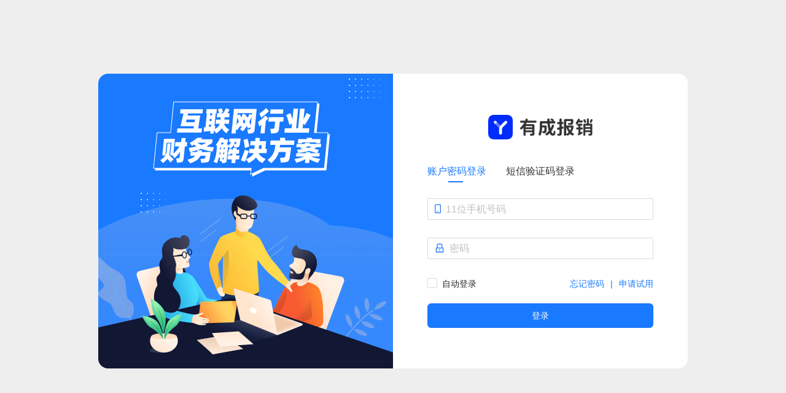

--- FILE ---
content_type: text/html;charset=utf-8
request_url: https://yiqbpc.superboss.cc/index.xhtml
body_size: 2255
content:
<!DOCTYPE html>
<html>
    <head>
        <meta charset="utf-8" />
        <title></title>
        <meta http-equiv="X-UA-Compatible" content="IE=edge,chrome=1" />
        <meta name="wpk-bid" content="dta_2_86928">
        <meta name="description" content="" />
        <meta
            name="viewport"
            content="width=device-width, initial-scale=1.0, maximum-scale=1.0, user-scalable=no"
        />
        <!-- 配置favicon的占位标签 -->
        <link rel="shortcut icon" href="" >
        <style>
            html,
            body,
            #App {
                height: 100%;
                margin: 0;
                background-color: #eee;
            }
        </style>
        <script>
            // 只有有成自己的域名，才会带上favicon默认值，其他oem的域名，不展示默认值
            if (location.hostname.split('.')[0] === 'yiqbpc') {
                var favIconUrl = 'https://yiqibao.oss-cn-zhangjiakou.aliyuncs.com/yiqb50b03177a247f9c1950172ed904cf752/2021/11/29/1638153782107DYZtn/%E6%9C%89%E6%88%90%E6%8A%A5%E9%94%803x.png?x-oss-process=image/resize,l_65'
                const iconLink = document.querySelector('link[rel="shortcut icon"]').setAttribute('href', favIconUrl);
            }
            // 通过修改所有html标签的基础对象Element的attachShadow方法，解决企业微信通讯录问题
            Element.prototype._attachShadow = Element.prototype.attachShadow;
            Element.prototype.attachShadow = function () {
                return this._attachShadow({ mode:'open' });
            };
            var getUrlParam = function(key, _url) {
                var url = _url;

                if(!url){
                    var search = location.search.replace(/\?|\//g, '');

                    var hashs = location.hash;

                    if(hashs.indexOf('?') > -1){
                        url = '?' + hashs.split('?')[1] + (search ? ('&' + search) : '')
                    }else{
                        url = search ? ('?' + search) : '';
                    }
                }
                if (url.lastIndexOf("?") < 0) {
                    return "";
                }
                // 剪掉 # 及其后面的内容
                if (url.indexOf('#') > -1) {
                    url = url.substring(0, url.indexOf('#'));
                }
                var arr = url.substring(url.lastIndexOf("?") + 1).split("&");

                for (var i = 0; i < arr.length; i++) {
                    var _cks = arr[i].split("=");
                    if (_cks[0] == key) {
                        return _cks[1];
                    }
                }
                return "";
            };
            // 钉钉应用监控
            (function() {
                // 需要加监控的正式域名汇总，用于判断当前是否是生产环境
                var prodHostname = [
                    // 网页版域名，网页版不加监控
                    // 'yiqbpc.superboss.cc',
                    'yiqbpublic.superboss.cc',
                    'app86928.eapps.dingtalkcloud.com',
                    'ysfk.superboss.cc'
                ]
                // 根据不同的域名设置不同的bid
                var bidMap = {
                    'ysfk.superboss.cc': "dta_2_134751",
                    'yiqbpublic.superboss.cc': "dta_2_86928",
                    'app86928.eapps.dingtalkcloud.com': "dta_2_86928"
                }
                // 当前域名
                var hostname = window.location.hostname
                // 是否是正式环境
                var isProd = prodHostname.some(function (item) {
                    return item === hostname
                })
                var platform = getUrlParam('platform');
                if (!isProd || (platform !== 'dingding' && platform !== 'dingSmartFinance')) {
                    return
                }
                // bid动态获取
                !(function (c, i, e, b) {
                    var h = i.createElement("script");
                    var f = i.getElementsByTagName("script")[0];
                    h.type = "text/javascript";
                    h.crossorigin = true;
                    h.onload = function () {
                        c[b] || (c[b] = new c.wpkReporter({bid: bidMap[hostname]}));
                        c[b].installAll()
                    };
                    f.parentNode.insertBefore(h, f);
                    h.src = e
                })(window, document, "https://g.alicdn.com/woodpeckerx/jssdk??wpkReporter.js", "__wpk");

                // 接入钉钉性能体验日志, 初始化 __BIRD_CONFIG 对象
                if(isProd){
                    window.__BIRD_CONFIG = window.__BIRD_CONFIG || {};
                    __BIRD_CONFIG.tags = {
                        isvAppId: '86928', // isv应用id
                    };
                    __BIRD_CONFIG.disableReport = true;
                }
            })()
        </script>
        <!-- https://open.dingtalk.com/document/resourcedownload/micro-application-four-terminal-debugging-tool-web-edition?spm=a2q3p.21071111.0.0.4e33afkGafkGVL -->
        <script src='https://g.alicdn.com/code/npm/@ali/dingtalk-h5-remote-debug/0.1.3/index.js'></script>
      
    </head>

    <body>
        <div id="App"></div>

        <!-- <script src="https://g.alicdn.com/platform/c/jquery/1.11.3/dist/jquery.min.js"></script> -->

        <!-- 获取钉钉性能体验日志 https://open.dingtalk.com/document/isvapp/access-dingtalk-performance-experience-log -->
        <script src="https://o.alicdn.com/dingding/bird/index.js" defer></script>

    <script type="text/javascript" src="./app.36715b4f259e2c5297d4.js?36715b4f259e2c5297d4"></script></body>
</html>


--- FILE ---
content_type: text/html;charset=UTF-8
request_url: https://yiqbpc.superboss.cc/reimbursement/userExtend/getUserExtendInfo.rjson
body_size: 18
content:
{"message":"token参数缺失","result":201}

--- FILE ---
content_type: application/x-javascript
request_url: https://yiqbpc.superboss.cc/clientWebLogin.9318a424.js
body_size: 5265
content:
(window.webpackJsonp=window.webpackJsonp||[]).push([[145],{4214:function(t,n,e){t.exports=e.p+"images/164bba49.loginPic.png"},4215:function(t,n,e){var r=e(4216);"string"==typeof r&&(r=[[t.i,r,""]]);e(98)(r,{});r.locals&&(t.exports=r.locals)},4216:function(t,n,e){(t.exports=e(97)()).push([t.i,'.component-tabs{padding:10px 0;position:relative;display:flex}.component-tabs .component-tab{cursor:pointer;font-size:16px;position:relative;display:inline-block;margin-right:32px;color:#2e3033;transition:.3s}.component-tabs .component-tab-underline{bottom:0;height:2px;background-color:var(--theme-color,#ff6326);width:24px;position:absolute;transition:top .3s cubic-bezier(.35,0,.25,1),left .3s cubic-bezier(.35,0,.25,1),color .3s cubic-bezier(.35,0,.25,1),width .3s cubic-bezier(.35,0,.25,1);transform:translateX(34px)}.component-tabs .component-tab-active{color:var(--theme-color,#ff6326);position:relative}.component-tabs .component-tab-active:after{content:"";display:block;position:absolute;bottom:-8px;height:2px;background-color:var(--theme-color,#ff6326);left:50%;width:24px;transform:translateX(-50%)}.component-tabs .component-tab-active-animated:after{content:"";display:none}',""])},4217:function(t,n,e){var r=e(4218);"string"==typeof r&&(r=[[t.i,r,""]]);e(98)(r,{});r.locals&&(t.exports=r.locals)},4218:function(t,n,e){(t.exports=e(97)()).push([t.i,".login-wrap{display:flex;justify-content:center;align-items:center;height:100%}.login-wrap .login-main{width:960px;height:480px;display:flex;background:#f0f2f5;border-radius:16px;overflow:hidden}.login-wrap .login-main .login-left{width:50%}.login-wrap .login-main .login-left img{width:100%;height:100%}.login-wrap .login-main .login-right{display:flex;align-items:center;justify-content:center;width:50%;background-color:#fff}.login-wrap .login-main .login-right .login-right-content{width:368px}.login-wrap .login-main .login-right .login-right-content .login-right-title{font-size:24px;font-weight:700;text-align:center;margin-bottom:30px}.login-wrap .login-main .login-right .login-right-content .login-right-title img{height:40px}.login-wrap .login-main .login-right .login-right-content .login-right-title .login-right-title-icon{width:40px;height:40px;display:inline-block;background:var(--theme-color,#1979ff);border-radius:12px;color:#fff;margin-right:12px}.login-wrap .login-main .login-right .login-right-content .login-tabs-wrap{position:relative;margin-bottom:24px}.login-wrap .login-main .login-right .login-right-content .login-tabs-wrap .ant-alert-message{font-size:14px;display:inline-block;width:91%}.login-wrap .login-main .login-right .login-right-content .login-tabs-wrap .login-alert{width:100%;top:4px;left:0;border:1px solid #ff3b48}.login-wrap .login-main .login-right .login-right-content .login-tabs-wrap .login-alert .ant-alert-icon{top:13px}.login-wrap .login-main .login-right .login-right-content .login-form .ant-input-prefix{margin-right:8px}.login-wrap .login-main .login-right .login-right-content .login-form .has-error .ant-input-affix-wrapper{border:1px solid #ff3b48}.login-wrap .login-main .login-right .login-right-content .login-form .ant-row{display:block}.login-wrap .login-main .login-right .login-right-content .login-form .input-icon{color:var(--theme-color,#1979ff)}.login-wrap .login-main .login-right .login-right-content .login-form .ant-legacy-form-explain{margin-top:4px;font-size:14px}.login-wrap .login-main .login-right .login-right-content .login-form label{font-size:14px}.login-wrap .login-main .login-right .login-right-content .login-form .login-form-forgot{float:right;color:var(--theme-color,#1979ff);font-size:14px}.login-wrap .login-main .login-right .login-right-content .login-form .login-form-forgot .login-from-divider{margin:0 10px}.login-wrap .login-main .login-right .login-right-content .login-form .login-form-forgot span{cursor:pointer}.login-wrap .login-main .login-right .login-right-content .login-form .login-form-button{width:100%}",""])},4762:function(t,n,e){"use strict";e.r(n);var r=e(65),o=e(238),i=e(111),a=e(1138),c=e(0),l=e.n(c),s=e(185),u=e(4214),g=e.n(u),f=e(170),p=e(1128),m=e.n(p),b=e(470),d=e(2414),h=e(4674),v=e(2405),y=e(411),w=e(8),O=e.n(w),j=e(1191);e(4215);function k(t,n){return function(t){if(Array.isArray(t))return t}(t)||function(t,n){var e=null==t?null:"undefined"!=typeof Symbol&&t[Symbol.iterator]||t["@@iterator"];if(null!=e){var r,o,i,a,c=[],l=!0,s=!1;try{if(i=(e=e.call(t)).next,0===n){if(Object(e)!==e)return;l=!1}else for(;!(l=(r=i.call(e)).done)&&(c.push(r.value),c.length!==n);l=!0);}catch(t){s=!0,o=t}finally{try{if(!l&&null!=e.return&&(a=e.return(),Object(a)!==a))return}finally{if(s)throw o}}return c}}(t,n)||function(t,n){if(t){if("string"==typeof t)return x(t,n);var e={}.toString.call(t).slice(8,-1);return"Object"===e&&t.constructor&&(e=t.constructor.name),"Map"===e||"Set"===e?Array.from(t):"Arguments"===e||/^(?:Ui|I)nt(?:8|16|32)(?:Clamped)?Array$/.test(e)?x(t,n):void 0}}(t,n)||function(){throw new TypeError("Invalid attempt to destructure non-iterable instance.\nIn order to be iterable, non-array objects must have a [Symbol.iterator]() method.")}()}function x(t,n){(null==n||n>t.length)&&(n=t.length);for(var e=0,r=Array(n);e<n;e++)r[e]=t[e];return r}var V=function(t){var n=t.text,e=t.onClick,r=void 0===e?function(){}:e,o=t.active,i=void 0!==o&&o,a=t.animated;return l.a.createElement("div",{onClick:r,className:O()("component-tab",{"component-tab-active":i,"component-tab-active-animated":a}),_nk:"".concat("qZza","11")},n)},C=function(t){var n=t.tabs,e=t.activeKey,r=t.onChange,o=t.className,i=t.animated,a=void 0===i||i,s=k(Object(c.useState)(e),2),u=s[0],g=s[1],f=k(Object(c.useState)(0),2),p=f[0],m=f[1],b=Object(c.useRef)();Object(j.a)((function(){r(u)}),[u]),Object(c.useEffect)((function(){m(b.current.offsetWidth)}),[]);var d=Object(c.useMemo)((function(){var t=n.findIndex((function(t){return t.value===u}));return p/n.length*t}),[n,u,p]);return l.a.createElement("div",{className:O()("component-tabs",o),_nk:"".concat("qZza","12")},l.a.createElement("div",{ref:b,_nk:"".concat("qZza","13")},n.map((function(t){return l.a.createElement(V,{key:t.value,text:t.text,onClick:function(){return n=t.value,void g(n);var n},active:t.value===u,animated:a,_nk:"iAr".concat("qZza","21")})}))),a&&l.a.createElement("div",{className:"component-tab-underline",style:{left:d},_nk:"".concat("qZza","14")}))},E=(e(1105),e(1965)),S=e.n(E),_=e(7),N=e(1297),P=e(1303),A=(e(4217),e(1456)),z=e(1250);function I(t){return(I="function"==typeof Symbol&&"symbol"==typeof Symbol.iterator?function(t){return typeof t}:function(t){return t&&"function"==typeof Symbol&&t.constructor===Symbol&&t!==Symbol.prototype?"symbol":typeof t})(t)}function T(t,n){var e=Object.keys(t);if(Object.getOwnPropertySymbols){var r=Object.getOwnPropertySymbols(t);n&&(r=r.filter((function(n){return Object.getOwnPropertyDescriptor(t,n).enumerable}))),e.push.apply(e,r)}return e}function F(t){for(var n=1;n<arguments.length;n++){var e=null!=arguments[n]?arguments[n]:{};n%2?T(Object(e),!0).forEach((function(n){J(t,n,e[n])})):Object.getOwnPropertyDescriptors?Object.defineProperties(t,Object.getOwnPropertyDescriptors(e)):T(Object(e)).forEach((function(n){Object.defineProperty(t,n,Object.getOwnPropertyDescriptor(e,n))}))}return t}function q(){var t,n,e="function"==typeof Symbol?Symbol:{},r=e.iterator||"@@iterator",o=e.toStringTag||"@@toStringTag";function i(e,r,o,i){var l=r&&r.prototype instanceof c?r:c,s=Object.create(l.prototype);return D(s,"_invoke",function(e,r,o){var i,c,l,s=0,u=o||[],g=!1,f={p:0,n:0,v:t,a:p,f:p.bind(t,4),d:function(n,e){return i=n,c=0,l=t,f.n=e,a}};function p(e,r){for(c=e,l=r,n=0;!g&&s&&!o&&n<u.length;n++){var o,i=u[n],p=f.p,m=i[2];e>3?(o=m===r)&&(l=i[(c=i[4])?5:(c=3,3)],i[4]=i[5]=t):i[0]<=p&&((o=e<2&&p<i[1])?(c=0,f.v=r,f.n=i[1]):p<m&&(o=e<3||i[0]>r||r>m)&&(i[4]=e,i[5]=r,f.n=m,c=0))}if(o||e>1)return a;throw g=!0,r}return function(o,u,m){if(s>1)throw TypeError("Generator is already running");for(g&&1===u&&p(u,m),c=u,l=m;(n=c<2?t:l)||!g;){i||(c?c<3?(c>1&&(f.n=-1),p(c,l)):f.n=l:f.v=l);try{if(s=2,i){if(c||(o="next"),n=i[o]){if(!(n=n.call(i,l)))throw TypeError("iterator result is not an object");if(!n.done)return n;l=n.value,c<2&&(c=0)}else 1===c&&(n=i.return)&&n.call(i),c<2&&(l=TypeError("The iterator does not provide a '"+o+"' method"),c=1);i=t}else if((n=(g=f.n<0)?l:e.call(r,f))!==a)break}catch(n){i=t,c=1,l=n}finally{s=1}}return{value:n,done:g}}}(e,o,i),!0),s}var a={};function c(){}function l(){}function s(){}n=Object.getPrototypeOf;var u=[][r]?n(n([][r]())):(D(n={},r,(function(){return this})),n),g=s.prototype=c.prototype=Object.create(u);function f(t){return Object.setPrototypeOf?Object.setPrototypeOf(t,s):(t.__proto__=s,D(t,o,"GeneratorFunction")),t.prototype=Object.create(g),t}return l.prototype=s,D(g,"constructor",s),D(s,"constructor",l),l.displayName="GeneratorFunction",D(s,o,"GeneratorFunction"),D(g),D(g,o,"Generator"),D(g,r,(function(){return this})),D(g,"toString",(function(){return"[object Generator]"})),(q=function(){return{w:i,m:f}})()}function D(t,n,e,r){var o=Object.defineProperty;try{o({},"",{})}catch(t){o=0}(D=function(t,n,e,r){function i(n,e){D(t,n,(function(t){return this._invoke(n,e,t)}))}n?o?o(t,n,{value:e,enumerable:!r,configurable:!r,writable:!r}):t[n]=e:(i("next",0),i("throw",1),i("return",2))})(t,n,e,r)}function G(t,n,e,r,o,i,a){try{var c=t[i](a),l=c.value}catch(t){return void e(t)}c.done?n(l):Promise.resolve(l).then(r,o)}function M(t){return function(){var n=this,e=arguments;return new Promise((function(r,o){var i=t.apply(n,e);function a(t){G(i,r,o,a,c,"next",t)}function c(t){G(i,r,o,a,c,"throw",t)}a(void 0)}))}}function Z(t,n){return function(t){if(Array.isArray(t))return t}(t)||function(t,n){var e=null==t?null:"undefined"!=typeof Symbol&&t[Symbol.iterator]||t["@@iterator"];if(null!=e){var r,o,i,a,c=[],l=!0,s=!1;try{if(i=(e=e.call(t)).next,0===n){if(Object(e)!==e)return;l=!1}else for(;!(l=(r=i.call(e)).done)&&(c.push(r.value),c.length!==n);l=!0);}catch(t){s=!0,o=t}finally{try{if(!l&&null!=e.return&&(a=e.return(),Object(a)!==a))return}finally{if(s)throw o}}return c}}(t,n)||function(t,n){if(t){if("string"==typeof t)return L(t,n);var e={}.toString.call(t).slice(8,-1);return"Object"===e&&t.constructor&&(e=t.constructor.name),"Map"===e||"Set"===e?Array.from(t):"Arguments"===e||/^(?:Ui|I)nt(?:8|16|32)(?:Clamped)?Array$/.test(e)?L(t,n):void 0}}(t,n)||function(){throw new TypeError("Invalid attempt to destructure non-iterable instance.\nIn order to be iterable, non-array objects must have a [Symbol.iterator]() method.")}()}function L(t,n){(null==n||n>t.length)&&(n=t.length);for(var e=0,r=Array(n);e<n;e++)r[e]=t[e];return r}function J(t,n,e){return(n=function(t){var n=function(t,n){if("object"!=I(t)||!t)return t;var e=t[Symbol.toPrimitive];if(void 0!==e){var r=e.call(t,n||"default");if("object"!=I(r))return r;throw new TypeError("@@toPrimitive must return a primitive value.")}return("string"===n?String:Number)(t)}(t,"string");return"symbol"==I(n)?n:n+""}(n))in t?Object.defineProperty(t,n,{value:e,enumerable:!0,configurable:!0,writable:!0}):t[n]=e,t}var K=Object(f.b)(),R=Object(_.d)("应用已到期，继续使用请联系贵司管理员或者报销客服-0571-28120413"),U=l.a.createElement("div",{_nk:"".concat("VCtV","11")},Object(_.d)("手机号还没有注册")," ",K?null:l.a.createElement("span",{_nk:"".concat("VCtV","21")},Object(_.d)("，可"),l.a.createElement("a",{onClick:function(){s.a.push("/user/trial")},_nk:"".concat("VCtV","31")},Object(_.d)("申请试用")),Object(_.d)("，如果企业已开通请联系贵司管理员进行授权后重新登录"))),X=J(J(J(J(J(J({},A.c.expired,R),A.c.canRegister,U),A.a.unregistered,U),A.a.passwordAndSmsCode,Object(_.d)("请补充验证信息")),A.a.expired,R),A.a.wrongSmsCode,Object(_.d)("验证码错误"));n.default=Object(b.b)()(h.a.create()((function(t){var n=t.form,e=t.afterLoginFinish,u=n.getFieldDecorator,f=Z(Object(c.useState)(A.b.password),2),p=f[0],b=f[1],w=Z(Object(c.useState)(!1),2),O=w[0],j=w[1],k=Z(Object(c.useState)(""),2),x=k[0],V=k[1],E=Z(Object(c.useState)(!1),2),I=E[0],T=E[1],D=Object(y.b)().oemInfo,G=function(){var t=M(q().m((function t(){var n,e;return q().w((function(t){for(;;)switch(t.n){case 0:return t.n=1,Object(v.a)();case 1:return n=t.v,e=n.visitorId,console.log(n,"device"),t.a(2,e)}}),t)})));return function(){return t.apply(this,arguments)}}(),L=Object(c.useMemo)((function(){return K?(null==D?void 0:D.loginLogo)||"":S.a}),[D,K]),J=function(t){X[t]&&(V(X[t]),j(!0))},R=function(){var t=M(q().m((function t(n){var r,o,i,a;return q().w((function(t){for(;;)switch(t.n){case 0:return t.n=1,Object(z.b)(n);case 1:if(r=t.v,o=r.data,i=r.result,a=r.message,T(!1),i!==A.a.success){t.n=2;break}return e(o,n.autoLogin),t.a(2);case 2:if(i===A.a.passwordAndSmsCode&&b(A.b.passwordAndSmsCode),i!==A.a.wrongPassword){t.n=3;break}return V(a),j(!0),t.a(2);case 3:J(i);case 4:return t.a(2)}}),t)})));return function(n){return t.apply(this,arguments)}}();return l.a.createElement("div",{className:"login-wrap",_nk:"".concat("VCtV","12")},l.a.createElement("div",{className:"login-main",_nk:"".concat("VCtV","13")},l.a.createElement("div",{className:"login-left",_nk:"".concat("VCtV","14")},l.a.createElement("img",{src:g.a,alt:"",_nk:"".concat("VCtV","41")})),l.a.createElement("div",{className:"login-right",_nk:"".concat("VCtV","15")},l.a.createElement("div",{className:"login-right-content",_nk:"".concat("VCtV","16")},K?null:l.a.createElement("div",{className:"login-right-title",_nk:"".concat("VCtV","17")},l.a.createElement("img",{src:L,alt:"",_nk:"".concat("VCtV","42")})),l.a.createElement("div",{className:"login-tabs-wrap",_nk:"".concat("VCtV","18")},O?l.a.createElement(a.a,{className:"login-alert",message:x,closable:!0,afterClose:function(){j(!1)},type:"error",showIcon:!0,_nk:"".concat("VCtV","51")}):l.a.createElement(C,{activeKey:p,onChange:function(t){b(t)},className:"login-tabs",tabs:[{text:Object(_.d)("账户密码登录"),value:A.b.password},{text:Object(_.d)("短信验证码登录"),value:A.b.smsCode}],_nk:"".concat("VCtV","61")})),l.a.createElement(h.a,{onSubmit:function(t){t.preventDefault(),n.validateFields(function(){var t=M(q().m((function t(n,e){var r,o;return q().w((function(t){for(;;)switch(t.n){case 0:if(n){t.n=2;break}return T(!0),r=e.password,p!==A.b.password&&p!==A.b.passwordAndSmsCode||(r=m()("".concat(r,"|yiqib")).toString()),t.n=1,G();case 1:o=t.v,R(F(F({},e),{},{password:r,type:p,terminal:"pc",deviceMsg:o}));case 2:return t.a(2)}}),t)})));return function(n,e){return t.apply(this,arguments)}}())},className:"login-form",_nk:"".concat("VCtV","71")},l.a.createElement(P.a,{name:"mobile",form:n,checkMobile:J,_nk:"".concat("VCtV","81")}),(p===A.b.password||p===A.b.passwordAndSmsCode)&&l.a.createElement(c.Fragment,null,l.a.createElement(h.a.Item,{_nk:"".concat("VCtV","91")},u("password",{rules:[{required:!0,message:Object(_.d)("请输入密码")}]})(l.a.createElement(i.a,{prefix:l.a.createElement(d.a,{className:"input-icon",_nk:"".concat("VCtV","b1")}),size:"large",type:"password",placeholder:Object(_.d)("密码"),_nk:"".concat("VCtV","a1")}))),p===A.b.passwordAndSmsCode&&l.a.createElement(h.a.Item,{_nk:"".concat("VCtV","92")},l.a.createElement(N.a,{id:2,form:n,type:"login",phoneName:"mobile",_nk:"".concat("VCtV","c1")}))),p===A.b.smsCode&&l.a.createElement(N.a,{id:1,form:n,type:"login",phoneName:"mobile",_nk:"".concat("VCtV","c2")}),l.a.createElement(h.a.Item,{style:{margin:"-7px 0 0"},_nk:"".concat("VCtV","93")},u("autoLogin",{valuePropName:"checked"})(l.a.createElement(o.a,{_nk:"".concat("VCtV","d1")},Object(_.d)("自动登录"))),l.a.createElement("span",{className:"login-form-forgot",_nk:"".concat("VCtV","22")},l.a.createElement("span",{onClick:function(){s.a.push("/user/resetPassword")},_nk:"".concat("VCtV","23")},Object(_.d)("忘记密码")),K?null:l.a.createElement(l.a.Fragment,null,l.a.createElement("span",{className:"login-from-divider",_nk:"".concat("VCtV","24")},"|"),l.a.createElement("span",{onClick:function(){s.a.push("/user/trial")},_nk:"".concat("VCtV","25")},Object(_.d)("申请试用")))),l.a.createElement(r.a,{type:"primary",htmlType:"submit",className:"login-form-button",size:"large",style:{marginTop:12,fontSize:16},loading:I,_nk:"".concat("VCtV","e1")},Object(_.d)("登录"))))))))})))}}]);